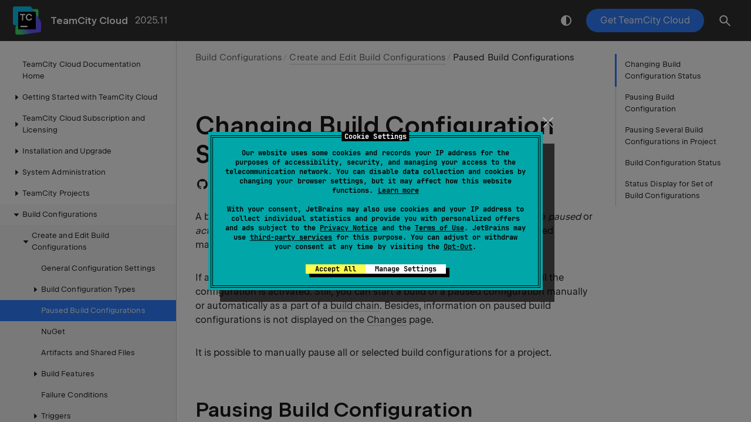

--- FILE ---
content_type: text/html
request_url: https://www.jetbrains.com/help/teamcity/cloud/changing-build-configuration-status.html
body_size: 5500
content:
<!DOCTYPE html SYSTEM "about:legacy-compat">
<html lang="en-US" data-preset="contrast" data-primary-color="#307FFF"><head><link rel="canonical" href="https://www.jetbrains.com/help/teamcity/cloud/changing-build-configuration-status.html" data-react-helmet="true"/><meta charset="UTF-8"></meta><meta name="built-on" content="2025-12-19T20:38:40.639085844"><meta name="build-number" content="262"><script>
    (function (w, d, s, l, i) {
        w[l] = w[l] || [];
        w[l].push({'gtm.start': new Date().getTime(), event: 'gtm.js'});
        var f = d.getElementsByTagName(s)[0], j = d.createElement(s), dl = l != 'dataLayer' ? '&amp;l=' + l : '';
        j.async = true;
        j.src = '//www.googletagmanager.com/gtm.js?id=' + i + dl;
        f.parentNode.insertBefore(j, f);
    })(window, document, 'script', 'dataLayer', 'GTM-5P98');
</script>
<script src="https://resources.jetbrains.com/storage/help-app/v6/analytics.js"></script>
<title>Changing Build Configuration Status | TeamCity Cloud Documentation</title><script type="application/json" id="virtual-toc-data">[{"id":"Pausing+Build+Configuration","level":0,"title":"Pausing Build Configuration","anchor":"#Pausing+Build+Configuration"},{"id":"Pausing+Several+Build+Configurations+in+Project","level":0,"title":"Pausing Several Build Configurations in Project","anchor":"#Pausing+Several+Build+Configurations+in+Project"},{"id":"Build+Configuration+Status","level":0,"title":"Build Configuration Status","anchor":"#Build+Configuration+Status"},{"id":"Status+Display+for+Set+of+Build+Configurations","level":0,"title":"Status Display for Set of Build Configurations","anchor":"#Status+Display+for+Set+of+Build+Configurations"}]</script><script type="application/json" id="topic-shortcuts"></script><link href="https://resources.jetbrains.com/writerside/apidoc/6.25/app.css" rel="stylesheet"><link rel="manifest" href="https://www.jetbrains.com/site.webmanifest"><meta name="msapplication-TileColor" content="#000000"><link rel="apple-touch-icon" sizes="180x180" href="https://jetbrains.com/apple-touch-icon.png"><link rel="icon" type="image/png" sizes="32x32" href="https://jetbrains.com/favicon-32x32.png"><link rel="icon" type="image/png" sizes="16x16" href="https://jetbrains.com/favicon-16x16.png"><meta name="msapplication-TileImage" content="https://resources.jetbrains.com/storage/ui/favicons/mstile-144x144.png"><meta name="msapplication-square70x70logo" content="https://resources.jetbrains.com/storage/ui/favicons/mstile-70x70.png"><meta name="msapplication-square150x150logo" content="https://resources.jetbrains.com/storage/ui/favicons/mstile-150x150.png"><meta name="msapplication-wide310x150logo" content="https://resources.jetbrains.com/storage/ui/favicons/mstile-310x150.png"><meta name="msapplication-square310x310logo" content="https://resources.jetbrains.com/storage/ui/favicons/mstile-310x310.png"><meta name="image" content="https://resources.jetbrains.com/storage/products/teamcity/img/meta/preview.png"><!-- Open Graph --><meta property="og:title" content="Changing Build Configuration Status | TeamCity Cloud"><meta property="og:description" content=""><meta property="og:image" content="https://resources.jetbrains.com/storage/products/teamcity/img/meta/preview.png"><meta property="og:site_name" content="TeamCity Cloud Help"><meta property="og:type" content="website"><meta property="og:locale" content="en_US"><meta property="og:url" content="https://www.jetbrains.com/help/teamcity/cloud/changing-build-configuration-status.html"><!-- End Open Graph --><!-- Twitter Card --><meta name="twitter:card" content="summary_large_image"><meta name="twitter:site" content="@teamcity"><meta name="twitter:title" content="Changing Build Configuration Status | TeamCity Cloud"><meta name="twitter:description" content=""><meta name="twitter:creator" content="@teamcity"><meta name="twitter:image:src" content="https://resources.jetbrains.com/storage/products/teamcity/img/meta/preview.png"><!-- End Twitter Card --><!-- Schema.org WebPage --><script type="application/ld+json">{
    "@context": "http://schema.org",
    "@type": "WebPage",
    "@id": "https://www.jetbrains.com/help/teamcity/cloud/changing-build-configuration-status.html#webpage",
    "url": "https://www.jetbrains.com/help/teamcity/cloud/changing-build-configuration-status.html",
    "name": "Changing Build Configuration Status | TeamCity Cloud",
    "description": "",
    "image": "https://resources.jetbrains.com/storage/products/teamcity/img/meta/preview.png",
    "inLanguage":"en-US"
}</script><!-- End Schema.org --><!-- Schema.org WebSite --><script type="application/ld+json">{
    "@type": "WebSite",
    "@id": "https://www.jetbrains.com/help/teamcity/cloud/#website",
    "url": "https://www.jetbrains.com/help/teamcity/cloud/",
    "name": "TeamCity Cloud Help"
}</script><!-- End Schema.org --></head><body data-id="changing-build-configuration-status" data-main-title="Changing Build Configuration Status" data-article-props="{&quot;seeAlso&quot;:[{&quot;title&quot;:&quot;Reference&quot;,&quot;links&quot;:[{&quot;url&quot;:&quot;build-state.html&quot;,&quot;text&quot;:&quot;Build State Reference&quot;,&quot;tooltip&quot;:&quot;The build state icon appears next to each build under the expanded view of the build configuration on the Projects page.&quot;,&quot;description&quot;:&quot;The build state icon appears next to each build under the expanded view of the build configuration on the Projects page.&quot;}]}],&quot;seeAlsoStyle&quot;:&quot;links&quot;}" data-template="article" data-breadcrumbs="Build Configurations///creating-and-editing-build-configurations.md|Create and Edit Build Configurations" data-edit-url="https://github.com/JetBrains/teamcity-documentation/edit/2025.11/topics/changing-build-configuration-status.md"><div class="wrapper"><main class="panel _main"><header class="panel__header"><div class="container"><h3>TeamCity Cloud 2025.11 Help</h3><div class="panel-trigger"></div></div></header><section class="panel__content"><div class="container"><article class="article" data-shortcut-switcher="inactive"><h1 data-toc="changing-build-configuration-status" id="changing-build-configuration-status.md">Changing Build Configuration Status</h1><p id="-sj7fgg_2">A build configuration is characterized by its state visible in the UI which can be <span class="emphasis" id="-sj7fgg_10">paused</span> or <span class="emphasis" id="-sj7fgg_11">active</span>. By default, when created, all configurations are active and can be paused manually as described below or automatically if the project is <a href="archiving-projects.html" id="-sj7fgg_12" data-tooltip="If a project is not in an active development state, you can archive it using the Actions menu in the upper right corner of the Project Settings page. On the Archive project screen, you can choose whether to cancel the builds which are already in the queue using the corresponding…">archived</a>.</p><p id="-sj7fgg_3">If a build configuration is <span class="emphasis" id="-sj7fgg_13">paused</span>, its <a href="configuring-build-triggers.html" id="-sj7fgg_14" data-tooltip="Once a build configuration is created, builds can be triggered manually by clicking the Run button or initiated automatically with the help of triggers.">automatic build triggers</a> are disabled until the configuration is activated. Still, you can start a build of a paused configuration manually or automatically as a part of a <a href="build-chain.html" id="-sj7fgg_15" data-tooltip="A build chain is a sequence of builds interconnected by snapshot dependencies. Sometimes the build chain is called a &quot;pipeline&quot;. Parts of a build chain linked with snapshot dependencies with enabled revisions synchronization use the same snapshot of the sources.">build chain</a>. Besides, information on paused build configurations is not displayed on the <a href="viewing-user-changes-in-builds.html" id="-sj7fgg_16" data-tooltip="Monitoring the quality of the codebase is essential for a development team: a project developer needs to see whether their commit brought a build failure or not. For a project leader, it is important to detect the code at fault for a build failure to be able to have the situation…">Changes</a> page.</p><p id="-sj7fgg_4">It is possible to manually pause all or selected build configurations for a project.</p><section class="chapter"><h2 id="Pausing+Build+Configuration" data-toc="Pausing+Build+Configuration">Pausing Build Configuration</h2><p id="-sj7fgg_17">To pause a single build configuration, open its <span class="control" id="-sj7fgg_19"><a href="project-administrator-guide.html#Edit+and+View+Modes" id="-sj7fgg_27" data-tooltip="When viewing TeamCity configurations, pipelines, and projects, you can switch between two modes:">Build Configuration Settings</a></span> or <span class="control" id="-sj7fgg_20">Home</span> page. In the <span class="control" id="-sj7fgg_21">Actions</span> menu, click <span class="control" id="-sj7fgg_22">Pause</span> and enter your comment in the <span class="emphasis" id="-sj7fgg_23">Pause</span> dialog (optional). To remove the builds of the paused build configuration from the <a href="working-with-build-queue.html" id="-sj7fgg_24" data-tooltip="In TeamCity, build queue is a list of builds that were triggered, or launched manually, and are waiting to be started. TeamCity distributes them to compatible build agents as soon as they become idle. A queued build is assigned to an agent at the moment it is started on the agent;…">build queue</a>, check the <span class="emphasis" id="-sj7fgg_25">Cancel already queued builds</span> box. Click <span class="control" id="-sj7fgg_26">Pause</span> to confirm.</p><p id="-sj7fgg_18">To activate a paused build configuration, select <span class="control" id="-sj7fgg_28">Activate</span> in the <span class="control" id="-sj7fgg_29">Actions</span> menu.</p></section><section class="chapter"><h2 id="Pausing+Several+Build+Configurations+in+Project" data-toc="Pausing+Several+Build+Configurations+in+Project">Pausing Several Build Configurations in Project</h2><p id="-sj7fgg_30">To pause several build configurations in a project:</p><ol class="list _decimal" id="-sj7fgg_31" type="1"><li class="list__item" id="-sj7fgg_34"><p id="-sj7fgg_39">On the <span class="control" id="-sj7fgg_40"><a href="project-administrator-guide.html#Edit+and+View+Modes" id="-sj7fgg_43" data-tooltip="When viewing TeamCity configurations, pipelines, and projects, you can switch between two modes:">Project Settings</a></span> page, open the <span class="control" id="-sj7fgg_41">Actions</span> menu and click <span class="control" id="-sj7fgg_42">Pause/Activate</span>.</p></li><li class="list__item" id="-sj7fgg_35"><p id="-sj7fgg_44">In the dialog that opens, select the box next to the project to pause all its build configurations or check the boxes of the configurations selectively: the checked build configurations will be paused.</p></li><li class="list__item" id="-sj7fgg_36"><p id="-sj7fgg_45">Add an optional comment.</p></li><li class="list__item" id="-sj7fgg_37"><p id="-sj7fgg_46">To remove all the builds of the paused configurations from the <a href="working-with-build-queue.html" id="-sj7fgg_47" data-tooltip="In TeamCity, build queue is a list of builds that were triggered, or launched manually, and are waiting to be started. TeamCity distributes them to compatible build agents as soon as they become idle. A queued build is assigned to an agent at the moment it is started on the agent;…">build queue</a>, check the <span class="emphasis" id="-sj7fgg_48">Cancel already queued builds if build configuration is paused</span> box.</p></li><li class="list__item" id="-sj7fgg_38"><p id="-sj7fgg_49">Click <span class="control" id="-sj7fgg_50">Apply</span>.</p></li></ol><p id="-sj7fgg_32">To activate several build configurations in a project:</p><ol class="list _decimal" id="-sj7fgg_33" type="1"><li class="list__item" id="-sj7fgg_51"><p id="-sj7fgg_55">On the <span class="control" id="-sj7fgg_56"><a href="project-administrator-guide.html#Edit+and+View+Modes" id="-sj7fgg_59" data-tooltip="When viewing TeamCity configurations, pipelines, and projects, you can switch between two modes:">Project Settings</a></span> page, open the <span class="control" id="-sj7fgg_57">Actions</span> menu and click <span class="control" id="-sj7fgg_58">Pause/Activate</span>.</p></li><li class="list__item" id="-sj7fgg_52"><p id="-sj7fgg_60">In the dialog that opens, clear the box next to the project to activate all its build configurations or clear the boxes of the configurations selectively: the unselected build configurations will be activated.</p></li><li class="list__item" id="-sj7fgg_53"><p id="-sj7fgg_61">Add an optional comment.</p></li><li class="list__item" id="-sj7fgg_54"><p id="-sj7fgg_62">Click <span class="control" id="-sj7fgg_63">Apply</span>.</p></li></ol></section><section class="chapter"><h2 id="Build+Configuration+Status" data-toc="Build+Configuration+Status">Build Configuration Status</h2><p id="-sj7fgg_64">In general, a build configuration status reflects the status of its last finished build.</p><p id="-sj7fgg_65">Note that <a href="personal-build.html" id="-sj7fgg_69" data-tooltip="A personal build is a build out of the common build sequence which typically uses the changes not yet committed into the version control. Personal builds are usually initiated from one of the supported IDEs via the Remote Run procedure.">personal builds</a> do not affect the build configuration status.</p><p id="-sj7fgg_66">You can view the status of all build configurations on the <span class="control" id="-sj7fgg_70">Projects</span> page (for all projects) or <span class="control" id="-sj7fgg_71">Project Home</span> page (for a particular project), when the details are collapsed.</p><p id="-sj7fgg_67">Build configuration status icons:</p><div class="table-wrapper"><table class="wide" id="-sj7fgg_68"><thead><tr class="ijRowHead" id="-sj7fgg_72"><th id="-sj7fgg_78" width="250"><p id="-sj7fgg_80">Icon</p></th><th id="-sj7fgg_79"><p id="-sj7fgg_81">Description</p></th></tr></thead><tbody><tr id="-sj7fgg_73"><td id="-sj7fgg_82"><p><img alt="Successful.png" src="https://resources.jetbrains.com/help/img/teamcity/2025.11/Successful.png" class="inline-icon-" title="Successful.png" id="-sj7fgg_84" width="15" height="15"></p></td><td id="-sj7fgg_83"><p id="-sj7fgg_85">The last build on default branch executed successfully.</p></td></tr><tr id="-sj7fgg_74"><td id="-sj7fgg_86"><p><img alt="Failed.png" src="https://resources.jetbrains.com/help/img/teamcity/2025.11/Failed.png" class="inline-icon-" title="Failed.png" id="-sj7fgg_88" width="15" height="15"></p></td><td id="-sj7fgg_87"><p id="-sj7fgg_89">The last build on the default branch executed with errors or one of the currently running builds is failing. The build configuration status will change to "failed" when there's at least one currently running and failing build, even if the last finished build was successful.</p></td></tr><tr id="-sj7fgg_75"><td id="-sj7fgg_90"><p><img alt="investigate.png" src="https://resources.jetbrains.com/help/img/teamcity/2025.11/investigate.png" class="inline-icon-" title="investigate.png" id="-sj7fgg_92" width="21" height="15"><img alt="fix.png" src="https://resources.jetbrains.com/help/img/teamcity/2025.11/fix.png" class="inline-icon-" title="fix.png" id="-sj7fgg_93" width="21" height="15"></p></td><td id="-sj7fgg_91"><p id="-sj7fgg_94">Indicates that someone has started investigating the problem, or already fixed it. See <a href="investigating-and-muting-build-failures.html" id="-sj7fgg_95" data-tooltip="During a build run, you can typically encounter one of the following failure types:">Investigating and Muting Build Failures</a>.</p></td></tr><tr id="-sj7fgg_76"><td id="-sj7fgg_96"><p id="-sj7fgg_98"><span class="emphasis" id="-sj7fgg_99">no icon</span></p></td><td id="-sj7fgg_97"><p id="-sj7fgg_100">There were no finished builds for this configuration, the status is unknown.</p></td></tr><tr id="-sj7fgg_77"><td id="-sj7fgg_101"><figure id="-sj7fgg_103"><img alt="paused.png" src="https://resources.jetbrains.com/help/img/teamcity/2025.11/paused.png" title="paused.png" width="210" height="99"></figure></td><td id="-sj7fgg_102"><p id="-sj7fgg_104">The build configuration is paused: all triggers are disabled, but the build can still be triggered manually or by <a href="configuring-dependencies.html" id="-sj7fgg_106" data-tooltip="Real-life CI/CD pipelines often combine multiple standalone stages. For example, &quot;Build&quot;, &quot;Test&quot;, and &quot;Deploy to Staging&quot; configurations (or jobs) can run independently or in sequence.">dependencies</a>.</p><p id="-sj7fgg_105">To see who paused the configuration or to unpause it, click the link next to the status icon.</p></td></tr></tbody></table></div></section><section class="chapter"><h2 id="Status+Display+for+Set+of+Build+Configurations" data-toc="Status+Display+for+Set+of+Build+Configurations">Status Display for Set of Build Configurations</h2><p id="-sj7fgg_107">It is possible to filter out the build configurations whose status you want to be displayed in TeamCity or externally.</p><p id="-sj7fgg_108">To display the status of selected build configurations in <span class="control" id="-sj7fgg_112">TeamCity</span>:</p><ul class="list _bullet" id="-sj7fgg_109"><li class="list__item" id="-sj7fgg_113"><p id="-sj7fgg_115">configure visible projects on the <span class="control" id="-sj7fgg_116">Projects</span> page to display the status of build configurations belonging to these projects only</p></li><li class="list__item" id="-sj7fgg_114"><p id="-sj7fgg_117">implement a <a href="https://plugins.jetbrains.com/docs/teamcity/developing-teamcity-plugins.html" id="-sj7fgg_118" data-external="true" rel="noopener noreferrer" target="_blank">custom Java plugin</a> for TeamCity to make the page available as a part of the TeamCity web application</p></li></ul><p id="-sj7fgg_110">To display the status for a set of build configurations <span class="control" id="-sj7fgg_119">externally</span> (on your company's website, wiki, Confluence, or any other web page), you can:</p><ul class="list _bullet" id="-sj7fgg_111"><li class="list__item" id="-sj7fgg_120"><p id="-sj7fgg_124">use the <a href="configuring-general-settings.html#HTML+Status+Widget" id="-sj7fgg_125" data-tooltip="This feature allows you to get an overview of the current project status on your company's website, wiki, Confluence or any other web page.When the Enable status widget option is enabled, an HTML snippet can be included into an external web page and will display the current build…">external status widget</a></p></li><li class="list__item" id="-sj7fgg_121"><p id="-sj7fgg_126">use the <a href="https://www.jetbrains.com/help/teamcity/rest/get-build-status-icon.html" id="-sj7fgg_127" data-external="true" rel="noopener noreferrer" target="_blank">build status icon</a></p></li><li class="list__item" id="-sj7fgg_122"><p id="-sj7fgg_128">use any of the available <a href="https://plugins.jetbrains.com/search?products=teamcity&amp;tags=Notification%2FVisualizers" id="-sj7fgg_129" data-external="true" rel="noopener noreferrer" target="_blank">visualization plugins</a></p></li><li class="list__item" id="-sj7fgg_123"><p id="-sj7fgg_130">implement a separate page or application which will get the build configuration status via the TeamCity <a href="https://www.jetbrains.com/help/teamcity/rest/teamcity-rest-api-documentation.html" id="-sj7fgg_131" data-external="true" rel="noopener noreferrer" target="_blank">REST API</a></p></li></ul></section><div class="last-modified">07 April 2025</div><div data-feedback-placeholder="true"></div><div class="navigation-links _bottom"><a href="deployment-build-configuration.html" class="navigation-links__prev">Deployment Build Configuration</a><a href="nuget.html" class="navigation-links__next">NuGet</a></div></article><div id="disqus_thread"></div></div></section></main></div><script src="https://resources.jetbrains.com/writerside/apidoc/6.25/app.js"></script></body></html>